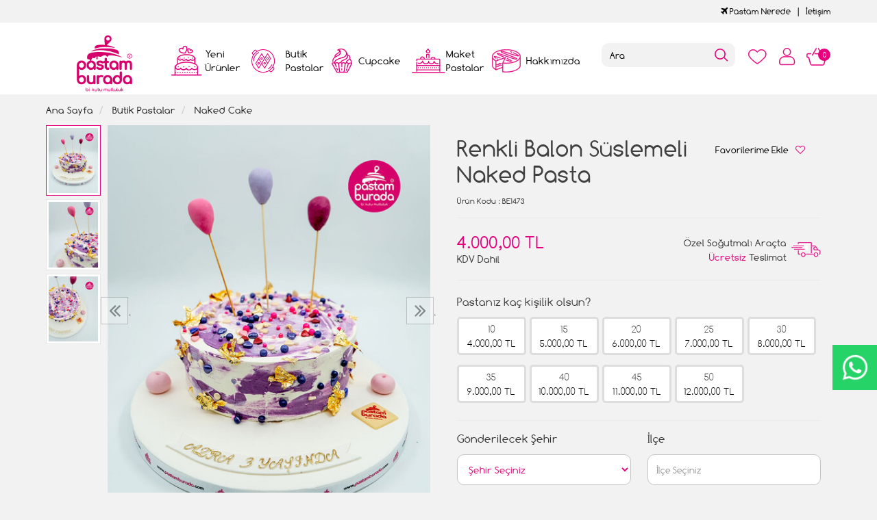

--- FILE ---
content_type: text/html; charset=UTF-8
request_url: https://www.pastamburada.com/renkli-balon-suslemeli-naked-pasta
body_size: 10582
content:
<!DOCTYPE html>
<html lang="tr" dir="ltr">
<head>
<!-- Google Tag Manager -->
<script>(function(w,d,s,l,i){w[l]=w[l]||[];w[l].push({'gtm.start':
new Date().getTime(),event:'gtm.js'});var f=d.getElementsByTagName(s)[0],
j=d.createElement(s),dl=l!='dataLayer'?'&l='+l:'';j.async=true;j.src=
'https://www.googletagmanager.com/gtm.js?id='+i+dl;f.parentNode.insertBefore(j,f);
})(window,document,'script','dataLayer','GTM-KX587LJ');</script>
<!-- End Google Tag Manager -->
<meta charset="utf-8">
<!--[if IE]>
<meta http-equiv="X-UA-Compatible" content="IE=edge">
<![endif]-->
<meta http-equiv="x-ua-compatible" content="ie=edge">
<title>Renkli Balon Süslemeli Naked Pasta</title>
<meta name="description" content="">
<meta name="keywords" content=""/>
<meta name="viewport" content="width=device-width, initial-scale=1.0,maximum-scale=1.0,user-scalable=0">
<meta name="robots" content="index, follow" />
<meta property="og:site_name" content=""/>
<meta property="og:type" content="website"/>
<meta property="og:title" content="Renkli Balon Süslemeli Naked Pasta"/>
<meta property="og:image" content="https://www.pastamburada.com/img/l/2/renkli-balon-suslemeli-naked-pasta-7312.jpg"/><link rel="canonical" href="https://www.pastamburada.com/renkli-balon-suslemeli-naked-pasta"/><meta property="og:url" content="https://www.pastamburada.com/renkli-balon-suslemeli-naked-pasta"/><link rel="shortcut icon" href="/data/files/source/themes/cookie/favicon.png" /><link href="https://fonts.googleapis.com/css?family=Open+Sans:400,400i,600,600i,700,700i&amp;subset=latin-ext" rel="stylesheet">
<link rel="stylesheet" type="text/css" href="/themes/cookie/assets/css-v-1.33.css" />
<meta name="google-site-verification" content="rTkpmW-QG2uGSpOnSkLKpOUiJWmGjJgFGFwQ8HU5qvM" />
</head><body ng-app="vshopApp" ng-controller="vshop">
    
<div id="page">
    <header>
        <div class="header-container">
                        <div class="header-top-bar hidden-xs hidden-sm">
                <div class="container">
                    <div class="row">
                        <div class="col-sm-6">
                        </div>
                        <div class="col-sm-6 text-right permanents">
                            <a href="/service/order/where" class="vikaModal"><i class="fa fa-plane"></i> Pastam Nerede</a><a href="/iletisim">İetişim</a>                        </div>
                    </div>
                </div>
              </div>
            <div class="bg-white">
				<div class="container header-main ">
					<div class="row">
						<div class="col-xs-2 hidden-md hidden-lg header-routes">
							<button type="button" class="btn opener-mm"></button>
						</div>
						<div class="col-xs-2 col-md-2 logo">
							<a href="https://www.pastamburada.com/"><img alt="" src="/data/files/source/themes/cookie/header-logo.png"></a>
						</div>
						<div class="col-md-6" id="apollo-menu">
    <nav id="cavas_menu" class="apollo-megamenu">
        <div class="" role="navigation">
            <div id="apollo-top-menu" class="collapse navbar-collapse">
                <ul class="nav navbar-nav megamenu">
                    <li class="full-width menu1 menu-class"><a href="/yeni-urunler"><span>Yeni Ürünler</span></a></li><li class="parent dropdown full-width menu5 menu-class">
                            <a class="dropdown-toggle has-category" href="/butik-pastalar">
                                <span class="menu-title">Butik Pastalar</span>
                            </a>
                            <div class="dropdown-sub dropdown-menu">
                                <div class="dropdown-menu-inner container"><div class="mega-col-inner"><ul><li><a href="/bebek-pastalari">Bebek Pastaları</a></li><li><a href="/cizgi-film-karakter-pastalari">Çizgi Film Karakter Pastaları</a></li><li><a href="/dis-bugdayi-pastasi">Diş Buğdayı Pastası</a></li><li><a href="/dogum-gunu-pastasi">Doğum Günü Pastaları</a></li><li><a href="/erkek-cocuk-pastalari">Erkek Çocuk Pastaları</a></li><li><a href="/genc-nesil-pastalari">Gençlik Pastaları</a></li><li><a href="/kiz-cocuk-pastalari">Kız Çocuk Pastaları</a></li><li><a href="/naked-cake">Naked Cake</a></li><li><a href="/rakamli-pastalar">Rakamlı Pastalar</a></li><li><a href="/resimli-pastalar-c6au">Resimli Pastalar</a></li><li><a href="/sevgili-pastalari">Sevgili Pastaları</a></li><li><a href="/dugun-nisan-pastalari">Söz Nişan Pastaları</a></li><li><a href="/taraftar-pastalari">Taraftar Pastaları</a></li><li><a href="/yetiskin-pastalari">Yetişkin Pastaları</a></li><li><a href="/yilbasi-pastalari">Yılbaşı Pastaları</a></li><li><a href="/seker-hamurlu-pasta">Şeker Hamurlu Pasta</a></li></ul></div></div>
                            </div>
                        </li><li class="full-width menu3 menu-class"><a href="/cupcake-ve-kurabiyeler"><span>Cupcake</span></a></li><li class="full-width menu4 menu-class"><a href="/maket-pastalar"><span>Maket Pastalar</span></a></li><li class="full-width menu2 menu-class"><a href="/hakkimizda"><span>Hakkımızda</span></a></li>                </ul>
            </div>
        </div>
    </nav>
</div>						<div class="col-xs-6 header-routes pull-right text-right">
							<a href="/user/wishList" class="btn top-icon favIcon hidden-xs hidden-sm"></a>
							<button type="button" class="btn opener-se hidden-md hidden-lg"></button>
							<a href="/user/signin" class="btn top-icon userIcon"></a>							<a href="/cart" class="btn top-icon destop-cart-button">
								<span class="cart-count">0</span>
							</a>
						</div>
						<div class="col-md-2 pull-right p0 mt2 relative mobile-search">
							<form id="search-container" action="">
								<input type="search" name="q" id="search_control" class="search-control form-control" data-lang-placeholder="search">
								<button class="btn search-button" type="submit"></button>
							</form>
						</div>
					</div>
				</div>
            </div>
        </div>
    </header>
    
    <section class="clearfix page-container no-padding">
    <div class="breadcrumbs">
    <div class="container">
        <ul class="breadcrumb" itemscope itemtype="http://schema.org/BreadcrumbList">
            <li class="home"><a href="https://www.pastamburada.com/" data-lang="home"></a></li>
                        <li itemprop="itemListElement" itemscope itemtype="http://schema.org/ListItem">
                <a itemprop="item" href="/butik-pastalar">
                    <span itemprop="name">Butik Pastalar</span>
                </a>
                <meta itemprop="position" content="1" />
            </li>
                        <li itemprop="itemListElement" itemscope itemtype="http://schema.org/ListItem">
                <a itemprop="item" href="/naked-cake">
                    <span itemprop="name">Naked Cake</span>
                </a>
                <meta itemprop="position" content="2" />
            </li>
                    </ul>
    </div>
</div>
    <div class="container page-column" itemscope itemtype="http://schema.org/Product">
        <meta itemprop="url" content="https://www.pastamburada.com/renkli-balon-suslemeli-naked-pasta">
        <meta itemprop="image" content="https://www.pastamburada.com/img/l/2/renkli-balon-suslemeli-naked-pasta-7312.jpg">	
        <meta itemprop="mpn" content="BE1473">
        <div itemprop="offers" itemscope itemtype="https://schema.org/Offer">
            <meta itemprop="url" content="https://www.pastamburada.com/renkli-balon-suslemeli-naked-pasta">
            <meta itemprop="price" content="4000">
            <meta itemprop="priceCurrency" content="TRY">
            <meta itemprop="priceValidUntil" content="2026-01-29">
            <link itemprop="availability" href="https://schema.org/InStock">
        </div>
                <div class="row">
            <div class="col-xs-12 col-sm-6 relative">
                <div class="large-image has-thumb" id="prodimageWrapper">
                    <div class="owl-slide owl-carousel owl-nav-dat" data-oslide-conf='{"nav":true,"loop":false,"lazyLoad":true,"dots":false}' data-oslide-responsive='{"0":1}'>
                    <img class="owl-lazy prodimage" data-src="/img/m/2/renkli-balon-suslemeli-naked-pasta-7312.jpg" data-zoom-src="/img/l/2/renkli-balon-suslemeli-naked-pasta-7312.jpg" alt="Renkli Balon Süslemeli Naked Pasta"> <img class="owl-lazy prodimage" data-src="/img/m/2/renkli-balon-suslemeli-naked-pasta-7314.jpg" data-zoom-src="/img/l/2/renkli-balon-suslemeli-naked-pasta-7314.jpg" alt="Renkli Balon Süslemeli Naked Pasta"> <img class="owl-lazy prodimage" data-src="/img/m/2/renkli-balon-suslemeli-naked-pasta-7313.jpg" data-zoom-src="/img/l/2/renkli-balon-suslemeli-naked-pasta-7313.jpg" alt="Renkli Balon Süslemeli Naked Pasta">                     </div>
                    <button type="button" class="hidden-md hidden-lg col-md-4 col-sm-12 col-xs-12 btn btn-add2wishlist " onclick="toggleProductWishList(12326, this);"><i class="fa fa-heart-o"></i></button>
                </div>
                                <div class="clearfix" id="productThumbImages">
                    <div class="owl-pane" data-oslide-conf='{"nav":true}' data-oslide-responsive='{"0":5}'>
                                            <div class="thumb_item imopt_0">
                            <img src="/img/t/2/renkli-balon-suslemeli-naked-pasta-7312.jpg" alt="Renkli Balon Süslemeli Naked Pasta" data-key="0" />
                        </div>
                                            <div class="thumb_item imopt_0">
                            <img src="/img/t/2/renkli-balon-suslemeli-naked-pasta-7314.jpg" alt="Renkli Balon Süslemeli Naked Pasta" data-key="1" />
                        </div>
                                            <div class="thumb_item imopt_0">
                            <img src="/img/t/2/renkli-balon-suslemeli-naked-pasta-7313.jpg" alt="Renkli Balon Süslemeli Naked Pasta" data-key="2" />
                        </div>
                                        </div>
                </div>
                 
            </div>
            <form method="post" enctype="multipart/form-data" class="col-xs-12 col-sm-6 form-ajaxtocart">
                <input type="hidden" name="id" id="productId" value="12326">
                <input type="hidden" name="attid" id="productAttributeId" value="">
                <div class="product-box">
                    <div class="col-md-12 col-sm-12 col-xs-12">
                        <div class="row">
                            <h1 itemprop="name" class="col-md-8 col-sm-12 col-xs-12">Renkli Balon Süslemeli Naked Pasta</h1>
                            
                            <button type="button" class="hidden-sm hidden-xs col-md-4 col-sm-12 col-xs-12 btn btn-add2wishlist " onclick="toggleProductWishList(12326, this);"><span data-lang="add_my_favorite"></span><i class="fa fa-heart-o"></i></button>
                        </div>
                    </div>
                    <span class="sku" itemprop="sku"><span data-lang="product_sku"></span> : BE1473</span>
                    <div class="product-box-line"></div>
                    <div class="relative">
                                        <div id="product_price" class="col-md-12">
                        <div class="row">
                            <div class="col-md-6 col-sm-6 col-xs-6 price-barr">
                                <span id="ProductPrice" class="price" data-orig="4000" data-money="4000" data-currency="TRY">4.000,00 TL</span>
                                                                <span class="kdvspan">KDV Dahil</span>
                            </div>
                            <div class="col-md-6 col-sm-6 col-xs-6 teslimat">
                                <div>Özel Soğutmalı Araçta<br><span>Ücretsiz</span> Teslimat</div>
                            </div>
                        </div>
                    </div>
                                        </div>
                </div>
                <div class="product-box">
                    <div class="clearfix attribute  firstatt" data-index="0" data-attid="25" data-optid=""><div class="attribute-name">Pastanız kaç kişilik olsun?</div><div class="attribute-option attr-label" ng-class="{true:'',false:'stoktayok'}['1'=='1']" data-id="102">10<br><div class="attr-price" data-orig="4000" data-money="4000" data-currency="TRY">4000 TL</div></div><div class="attribute-option attr-label" ng-class="{true:'',false:'stoktayok'}['1'=='1']" data-id="103">15<br><div class="attr-price" data-orig="5000" data-money="5000" data-currency="TRY">5000 TL</div></div><div class="attribute-option attr-label" ng-class="{true:'',false:'stoktayok'}['1'=='1']" data-id="104">20<br><div class="attr-price" data-orig="6000" data-money="6000" data-currency="TRY">6000 TL</div></div><div class="attribute-option attr-label" ng-class="{true:'',false:'stoktayok'}['1'=='1']" data-id="105">25<br><div class="attr-price" data-orig="7000" data-money="7000" data-currency="TRY">7000 TL</div></div><div class="attribute-option attr-label" ng-class="{true:'',false:'stoktayok'}['1'=='1']" data-id="106">30<br><div class="attr-price" data-orig="8000" data-money="8000" data-currency="TRY">8000 TL</div></div><div class="attribute-option attr-label" ng-class="{true:'',false:'stoktayok'}['1'=='1']" data-id="107">35<br><div class="attr-price" data-orig="9000" data-money="9000" data-currency="TRY">9000 TL</div></div><div class="attribute-option attr-label" ng-class="{true:'',false:'stoktayok'}['1'=='1']" data-id="108">40<br><div class="attr-price" data-orig="10000" data-money="10000" data-currency="TRY">10000 TL</div></div><div class="attribute-option attr-label" ng-class="{true:'',false:'stoktayok'}['1'=='1']" data-id="109">45<br><div class="attr-price" data-orig="11000" data-money="11000" data-currency="TRY">11000 TL</div></div><div class="attribute-option attr-label" ng-class="{true:'',false:'stoktayok'}['1'=='1']" data-id="110">50<br><div class="attr-price" data-orig="12000" data-money="12000" data-currency="TRY">12000 TL</div></div></div>
<div class="product-box-line"></div>
<div class="">
    <div class="row">
		        <div class="col-md-6 col-sm-12 col-xs-12 perso-item">
            <div class="form-group relative">
                <label>Gönderilecek Şehir</label>
                <region-list 
                    name="'meta[deliveryCity]'" 
                    region-id = "''"
                    region-label = "'Gönderilecek Şehir'"
                    placeholder="'Şehir Seçiniz'"
                    group-id="'addtoCartFormRegin_1769099747'"
                    parent-id="'1'"
                    type="'city'"
                    query-params='{"products":"12326"}'>
                </region-list>
            </div>
        </div>
        <div class="col-md-6 col-sm-12 col-xs-12 perso-item">
            <div class="form-group relative">
                <label>İlçe</label>
                <region-list 
                    name="'meta[deliveryTown]'" 
                    region-id = "''"
                    region-label = "'İlçe'"
                    placeholder="'İlçe Seçiniz'"
                    group-id="'addtoCartFormRegin_1769099747'"
                    parent-id=""
                    type="'town'"
                    query-params='{"products":"12326"}'>
                </region-list>
            </div>
        </div>
        <div class="col-md-6 col-sm-12 col-xs-12 perso-item">
            <div class="form-group relative">
                <label>Semt</label>
                <region-list 
                    name="'meta[deliveryDistrict]'" 
                    region-id = "''"
                    region-label = "'Semt'"
                    placeholder="'Semt Seçiniz'"
                    group-id="'addtoCartFormRegin_1769099747'"
                    parent-id=""
                    type="'district'"
                    query-params='{"products":"12326"}'>
                </region-list>
            </div>
        </div>
        <div class="col-md-6 col-sm-12 col-xs-12 perso-item">
            <div class="form-group relative">
                <label>Teslim Tarihi</label>
                <select class="form-control input-small form-personalize-delivery-date required" name="aty[Teslim Tarihi]">
                    <option value=""></option>
                    <option value="2026-01-24" data-idx="2">24 Ocak 2026 - Cumartesi</option><option value="2026-01-25" data-idx="3">25 Ocak 2026 - Pazar</option><option value="2026-01-26" data-idx="4">26 Ocak 2026 - Pazartesi</option><option value="2026-01-27" data-idx="5">27 Ocak 2026 - Salı</option><option value="2026-01-28" data-idx="6">28 Ocak 2026 - Çarşamba</option><option value="2026-01-29" data-idx="7">29 Ocak 2026 - Perşembe</option><option value="2026-01-30" data-idx="8">30 Ocak 2026 - Cuma</option><option value="2026-01-31" data-idx="9">31 Ocak 2026 - Cumartesi</option><option value="2026-02-01" data-idx="10">01 Şubat 2026 - Pazar</option><option value="2026-02-02" data-idx="11">02 Şubat 2026 - Pazartesi</option><option value="2026-02-03" data-idx="12">03 Şubat 2026 - Salı</option><option value="2026-02-04" data-idx="13">04 Şubat 2026 - Çarşamba</option><option value="2026-02-05" data-idx="14">05 Şubat 2026 - Perşembe</option><option value="2026-02-06" data-idx="15">06 Şubat 2026 - Cuma</option><option value="2026-02-07" data-idx="16">07 Şubat 2026 - Cumartesi</option><option value="2026-02-08" data-idx="17">08 Şubat 2026 - Pazar</option><option value="2026-02-09" data-idx="18">09 Şubat 2026 - Pazartesi</option><option value="2026-02-10" data-idx="19">10 Şubat 2026 - Salı</option><option value="2026-02-11" data-idx="20">11 Şubat 2026 - Çarşamba</option><option value="2026-02-12" data-idx="21">12 Şubat 2026 - Perşembe</option><option value="2026-02-13" data-idx="22">13 Şubat 2026 - Cuma</option><option value="2026-02-14" data-idx="23">14 Şubat 2026 - Cumartesi</option><option value="2026-02-15" data-idx="24">15 Şubat 2026 - Pazar</option><option value="2026-02-16" data-idx="25">16 Şubat 2026 - Pazartesi</option><option value="2026-02-17" data-idx="26">17 Şubat 2026 - Salı</option><option value="2026-02-18" data-idx="27">18 Şubat 2026 - Çarşamba</option><option value="2026-02-19" data-idx="28">19 Şubat 2026 - Perşembe</option><option value="2026-02-20" data-idx="29">20 Şubat 2026 - Cuma</option><option value="2026-02-21" data-idx="30">21 Şubat 2026 - Cumartesi</option><option value="2026-02-22" data-idx="31">22 Şubat 2026 - Pazar</option>                </select>
            </div>
        </div>
        <div class="col-md-6 col-sm-12 col-xs-12 perso-item">
            <div class="form-group relative">
                <label>Teslim Saati</label>
                <select class="form-control input-small form-personalize-delivery-time required" name="aty[Teslim Saati]">
                    <option value=""></option>
					<option value="12:00 - 17:00">12:00 ile 17:00 Arası</option>
                    <option value="12:00 - 14:00" disabled>12:00 ile 14:00 Arası</option>
                    <option value="14:00 - 16:00" disabled>14:00 ile 16:00 Arası</option>
                    <option value="16:00 - 19:00" disabled>16:00 ile 19:00 Arası</option>
                    <!-- <option value="Gün içinde Teslim">Gün içi teslimat</option> -->
                </select>
            </div>
        </div>
                <div class="col-sm-12 col-xs-12 perso-item">
            <div class="form-group relative">
                <label>Ürün İçeriği</label>
                <select class="form-control input-small" name="aty[2782]"><option></option><option>Fıstık Çikolata</option><option>Kestane Çikolata</option><option>Krokan Çikolata</option><option>Muz Çikolata</option><option>Çilek Muz Çikolata</option><option>Frambuaz Çikolatalı</option><option>Mevsim Meyveli</option><option>Muz Krokan Çikolata</option><option>Sadece Çikolatalı-Ganaj</option><option>Muz Fıstık Çikolata</option><option>Fındık Çikolata</option><option>Oreo Çilek Çikolata</option><option>Çikolata Profiterol</option></select>            </div>
        </div>
                <div class="col-sm-12 col-xs-12 perso-item">
            <div class="form-group relative">
                <label>Ürün Yazısı</label>
                <input type="text" class="form-control input-small" maxlength="100" max-length="100" name="aty[2783]" placeholder="İyi ki doğdun Burak" />            </div>
        </div>
        	</div>
</div>
                    <div id="addToCartWrap" class="col-md-12 ">
                        <div class="row">
                            <div class="order-date-div pull-left col-md-4 col-sm-12 col-xs-12">
								Bu pastayı <span>2 gün</span> önceden<br>sipariş edebilirsiniz.                            </div>
                            <button type="button" name="add" class="btn btn-add2cart pull-right" data-lang="add_to_cart"></button>
                            <div class="quantity_wanted_p pull-right q-cart" id="product-quantity-wrap">
                                <label>Adet</label>
                                <div class="quantity">
                                    <input type="text" name="quantity" class="number" id="quantity-detail" value="1" data-min="1" data-increase="1" />
                                    <button type="button" class="plus"  onclick="setQuantity(this)" data-target="#quantity-detail" data-type="+">+</button>
                                    <button type="button" class="minus" onclick="setQuantity(this)" data-target="#quantity-detail" data-type="-">-</button>
                                </div>
                            </div>
                        </div>
                    </div>
                    <div id="productNoneStock" class="alert alert-danger hidden">
                        <span class="pull-left" data-lang="product_none_stock"></span>
                        <button type="button" id="rememberStockButton" class="btn btn-primary pull-right vikaModal" data-url="/product/reminderStock/12326" data-lang="add_to_request_remember"></button>
                        <div class="clearfix"></div>
                    </div>
                                        <div class="product-box-line"></div>
                    <div class="row">
                        <div class="col-sm-12 text-right">
                            <ul class="product-share">
                                <li><a href="/service/advice/product/12326" rel="nofollow" class="email vikaModal"><i class="fa fa-envelope"></i></a></li>
                                <li><a href="https://www.facebook.com/sharer/sharer.php?u=https%3A%2F%2Fwww.pastamburada.com%2Frenkli-balon-suslemeli-naked-pasta&display=popup" rel="nofollow" class="facebook vikaPopup"><i class="fa fa-facebook"></i></a></li>
                                <li><a href="https://twitter.com/intent/tweet?text=Renkli+Balon+S%C3%BCslemeli+Naked+Pasta&url=https%3A%2F%2Fwww.pastamburada.com%2Frenkli-balon-suslemeli-naked-pasta" rel="nofollow" class="twitter vikaPopup"><i class="fa fa-twitter"></i></a></li>
                                <li><a href="https://pinterest.com/pin/create/button/?url=https%3A%2F%2Fwww.pastamburada.com%2Frenkli-balon-suslemeli-naked-pasta&media=%2Fimg%2Fl%2F2%2Frenkli-balon-suslemeli-naked-pasta-7312.jpg&descriptionRenkli+Balon+S%C3%BCslemeli+Naked+Pasta" rel="nofollow" class="pinterest vikaPopup"><i class="fa fa-pinterest"></i></a></li>
                            </ul>
                        </div>
                    </div>
                                    </div>
                            </form>
        </div>
        <div class="col-md-12 col-sm-12 col-xs-12 detail-box comment-box" style="max-height: 470px;overflow: hidden;">
    <div class="col-md-12 col-sm-12 col-xs-12 relative">
        <div class="row">
            <h2 class="page-subheader" id="productCommentsTitle">
                <span data-lang="comments"></span>
            </h2> 
        </div>
    </div>

    <div class="vshop-template" id="productCommentsBlock" data-instance="angularComments" data-callback="_commentLoaded" data-target="#tmpl-comments"></div>
    <script type="text/ng-template" id="tmpl-comments">
        <div ng-show="!_ready">
            <div class="x-loader"></div>
        </div>
        <div ng-show="_ready">
            <div class="spr-summary" itemscope itemtype="http://data-vocabulary.org/Review-aggregate">
                <meta itemprop="votes" content="{{total}}">
                <meta itemprop="average" content="{{avg}}">
                <meta itemprop="best" content="5">
                <meta itemprop="worst" content="1">
                <span ng-if="total==0" data-lang="no_comments_yet"></span>
            </div>
            <div class="clearfix"></div>
            <div ng-repeat="item in comments" class="comment-item">
                <div class="comment-item-header">
                    <img src="/themes/cookie/assets/images/comment-profile.png" alt="">
                    <span class="c-title">{{item.customer_name}}</span>
                    <span class="vpr-rating" data-rate-value="{{item.point}}"></span>
                </div>
                <div class="comment-item-text">
                    {{item.title}}<br><br>{{item.comment}}
                </div>
                <div ng-repeat="child in item.childs" style="padding-left:60px">
                    <hr>
                    <div><b>{{child.customer_name}}</b></div>
                    {{child.comment}}
                </div>
            </div>
            <div class="clearfix"></div>
            <div ng-if="total > length">
                <button href="" class="btn" ng-click="_setConfig({reload: true, url:'/product/comments/12326?start=' + (start - length)});_load();" ng-disabled="start <= 0"><i class="fa fa-arrow-left"></i> <span data-lang="prev"></span></button> &nbsp; &nbsp;
                <button href="" class="btn" ng-click="_setConfig({reload: true, url:'/product/comments/12326?start=' + (start + length)});_load();" ng-disabled="total <= start + length"><span data-lang="next"></span> <i class="fa fa-arrow-right"></i></button>
            </div>
            
            <span ng-if="total > 2" class="morecomment">Daha fazla yorum...</span>
        </div>
    </script>
    <div class="col-md-12 col-sm-12 col-xs-12 comment-btn">
        <div class="row">
            <button type="button" class="btn vikaModal" data-lang="write_a_comment" data-url="/product/addComment/12326"></button>
        </div>
    </div>
</div><div class="col-md-12 related">
    <div class="row">
        <h2 class="page-subheader" data-lang="related_products"></h2>
        <div class="owl-carousel owl-slide" data-oslide-conf='{"nav":true,"loop":true,"lazyLoad":true}' data-oslide-responsive='{"0":2,"768":3,"1120":4}'>
            <div class="product-featured-item">
    <div class="product-wrapper" data-id="12252">
        <div class="product-icon-freeship hidden-sm hidden-xs"><span class="freeship-icon"></span><span data-lang="free_shipping"></span></div>        <div class="product-image">
            <img class="featured-image owl-lazy" data-src="/img/s/2/renkli-naked-sivama-pasta-6975.jpg" alt="Renkli Naked Sıvama Pasta" />        </div>
        <div class="product-content">
            <a href="/renkli-naked-sivama-pasta-8efx" class="product-title">Renkli Naked Sıvama Pasta</a>
            <div class="product-price">
                <span class="price" data-money="3500" data-currency="1"></span>
                                <a href="/renkli-naked-sivama-pasta-8efx" class="addCartList"></a>
            </div>
            <div class="product-icon-freeship hidden-md hidden-lg"><span class="freeship-icon"></span><span data-lang="free_shipping"></span></div>        </div>
    </div>
</div><div class="product-featured-item">
    <div class="product-wrapper" data-id="12404">
        <div class="product-icon-freeship hidden-sm hidden-xs"><span class="freeship-icon"></span><span data-lang="free_shipping"></span></div>        <div class="product-image">
            <img class="featured-image owl-lazy" data-src="/img/s/2/gold-suslemeli-siyah-naked-pasta-7727.jpg" alt="Gold Süslemeli Siyah Naked Pasta" />        </div>
        <div class="product-content">
            <a href="/gold-suslemeli-siyah-naked-pasta" class="product-title">Gold Süslemeli Siyah Naked Pasta</a>
            <div class="product-price">
                <span class="price" data-money="3500" data-currency="1"></span>
                                <a href="/gold-suslemeli-siyah-naked-pasta" class="addCartList"></a>
            </div>
            <div class="product-icon-freeship hidden-md hidden-lg"><span class="freeship-icon"></span><span data-lang="free_shipping"></span></div>        </div>
    </div>
</div><div class="product-featured-item">
    <div class="product-wrapper" data-id="11407">
        <div class="product-icon-freeship hidden-sm hidden-xs"><span class="freeship-icon"></span><span data-lang="free_shipping"></span></div>        <div class="product-image">
            <img class="featured-image owl-lazy" data-src="/img/s/1/goz-konsept-naked-pasta-3212.jpg" alt="Göz Konsept Naked Pasta" />        </div>
        <div class="product-content">
            <a href="/goz-konsept-naked-pasta" class="product-title">Göz Konsept Naked Pasta</a>
            <div class="product-price">
                <span class="price" data-money="4000" data-currency="1"></span>
                                <a href="/goz-konsept-naked-pasta" class="addCartList"></a>
            </div>
            <div class="product-icon-freeship hidden-md hidden-lg"><span class="freeship-icon"></span><span data-lang="free_shipping"></span></div>        </div>
    </div>
</div><div class="product-featured-item">
    <div class="product-wrapper" data-id="11388">
        <div class="product-icon-freeship hidden-sm hidden-xs"><span class="freeship-icon"></span><span data-lang="free_shipping"></span></div>        <div class="product-image">
            <img class="featured-image owl-lazy" data-src="/img/s/1/renkli-yazili-sivama-naked-konsept-pasta-3127.jpg" alt="Renkli Yazılı Sıvama Naked Konsept Pasta" />        </div>
        <div class="product-content">
            <a href="/renkli-yazili-sivama-naked-konsept-pasta" class="product-title">Renkli Yazılı Sıvama Naked Konsept Pasta</a>
            <div class="product-price">
                <span class="price" data-money="3500" data-currency="1"></span>
                                <a href="/renkli-yazili-sivama-naked-konsept-pasta" class="addCartList"></a>
            </div>
            <div class="product-icon-freeship hidden-md hidden-lg"><span class="freeship-icon"></span><span data-lang="free_shipping"></span></div>        </div>
    </div>
</div><div class="product-featured-item">
    <div class="product-wrapper" data-id="12733">
        <div class="product-icon-freeship hidden-sm hidden-xs"><span class="freeship-icon"></span><span data-lang="free_shipping"></span></div>        <div class="product-image">
            <img class="featured-image owl-lazy" data-src="/img/s/2/yildiz-detayli-naked-pasta-9410.jpg" alt="Yıldız Detaylı Naked Pasta" />        </div>
        <div class="product-content">
            <a href="/yildiz-detayli-naked-pasta" class="product-title">Yıldız Detaylı Naked Pasta</a>
            <div class="product-price">
                <span class="price" data-money="6000" data-currency="1"></span>
                                <a href="/yildiz-detayli-naked-pasta" class="addCartList"></a>
            </div>
            <div class="product-icon-freeship hidden-md hidden-lg"><span class="freeship-icon"></span><span data-lang="free_shipping"></span></div>        </div>
    </div>
</div><div class="product-featured-item">
    <div class="product-wrapper" data-id="12774">
        <div class="product-icon-freeship hidden-sm hidden-xs"><span class="freeship-icon"></span><span data-lang="free_shipping"></span></div>        <div class="product-image">
            <img class="featured-image owl-lazy" data-src="/img/s/2/minik-kalp-suslemeli-naked-pasta-9595.jpg" alt="Minik Kalp Süslemeli Naked Pasta" />        </div>
        <div class="product-content">
            <a href="/minik-kalp-suslemeli-naked-pasta-4ynt" class="product-title">Minik Kalp Süslemeli Naked Pasta</a>
            <div class="product-price">
                <span class="price" data-money="3500" data-currency="1"></span>
                                <a href="/minik-kalp-suslemeli-naked-pasta-4ynt" class="addCartList"></a>
            </div>
            <div class="product-icon-freeship hidden-md hidden-lg"><span class="freeship-icon"></span><span data-lang="free_shipping"></span></div>        </div>
    </div>
</div><div class="product-featured-item">
    <div class="product-wrapper" data-id="13862">
        <div class="product-icon-freeship hidden-sm hidden-xs"><span class="freeship-icon"></span><span data-lang="free_shipping"></span></div>        <div class="product-image">
            <img class="featured-image owl-lazy" data-src="/img/s/3/renkli-ve-siyah-konsept-naked-cake-14407.jpg" alt="Renkli Ve Siyah Konsept Naked Cake" />        </div>
        <div class="product-content">
            <a href="/renkli-ve-siyah-konsept-naked-cake" class="product-title">Renkli Ve Siyah Konsept Naked Cake</a>
            <div class="product-price">
                <span class="price" data-money="5000" data-currency="1"></span>
                                <a href="/renkli-ve-siyah-konsept-naked-cake" class="addCartList"></a>
            </div>
            <div class="product-icon-freeship hidden-md hidden-lg"><span class="freeship-icon"></span><span data-lang="free_shipping"></span></div>        </div>
    </div>
</div><div class="product-featured-item">
    <div class="product-wrapper" data-id="13894">
        <div class="product-icon-freeship hidden-sm hidden-xs"><span class="freeship-icon"></span><span data-lang="free_shipping"></span></div>        <div class="product-image">
            <img class="featured-image owl-lazy" data-src="/img/s/3/turuncu-ve-mavi-detay-naked-cake-14537.jpg" alt="Turuncu Ve Mavi Detay Naked Cake" />        </div>
        <div class="product-content">
            <a href="/turuncu-ve-mavi-detay-naked-cake" class="product-title">Turuncu Ve Mavi Detay Naked Cake</a>
            <div class="product-price">
                <span class="price" data-money="3500" data-currency="1"></span>
                                <a href="/turuncu-ve-mavi-detay-naked-cake" class="addCartList"></a>
            </div>
            <div class="product-icon-freeship hidden-md hidden-lg"><span class="freeship-icon"></span><span data-lang="free_shipping"></span></div>        </div>
    </div>
</div><div class="product-featured-item">
    <div class="product-wrapper" data-id="13720">
        <div class="product-icon-freeship hidden-sm hidden-xs"><span class="freeship-icon"></span><span data-lang="free_shipping"></span></div>        <div class="product-image">
            <img class="featured-image owl-lazy" data-src="/img/s/3/tasarim-naked-cake-13838.jpg" alt="Tasarım Naked Cake" />        </div>
        <div class="product-content">
            <a href="/tasarim-naked-cake" class="product-title">Tasarım Naked Cake</a>
            <div class="product-price">
                <span class="price" data-money="3500" data-currency="1"></span>
                                <a href="/tasarim-naked-cake" class="addCartList"></a>
            </div>
            <div class="product-icon-freeship hidden-md hidden-lg"><span class="freeship-icon"></span><span data-lang="free_shipping"></span></div>        </div>
    </div>
</div><div class="product-featured-item">
    <div class="product-wrapper" data-id="13225">
        <div class="product-icon-freeship hidden-sm hidden-xs"><span class="freeship-icon"></span><span data-lang="free_shipping"></span></div>        <div class="product-image">
            <img class="featured-image owl-lazy" data-src="/img/s/3/pembe-naked-cake-11607.jpg" alt="Pembe Naked Cake" />        </div>
        <div class="product-content">
            <a href="/pembe-naked-cake-08gh" class="product-title">Pembe Naked Cake</a>
            <div class="product-price">
                <span class="price" data-money="3500" data-currency="1"></span>
                                <a href="/pembe-naked-cake-08gh" class="addCartList"></a>
            </div>
            <div class="product-icon-freeship hidden-md hidden-lg"><span class="freeship-icon"></span><span data-lang="free_shipping"></span></div>        </div>
    </div>
</div><div class="product-featured-item">
    <div class="product-wrapper" data-id="12623">
        <div class="product-icon-freeship hidden-sm hidden-xs"><span class="freeship-icon"></span><span data-lang="free_shipping"></span></div>        <div class="product-image">
            <img class="featured-image owl-lazy" data-src="/img/s/2/mavi-naked-pasta-8905.jpg" alt="Mavi Naked Pasta" />        </div>
        <div class="product-content">
            <a href="/mavi-naked-pasta" class="product-title">Mavi Naked Pasta</a>
            <div class="product-price">
                <span class="price" data-money="3500" data-currency="1"></span>
                                <a href="/mavi-naked-pasta" class="addCartList"></a>
            </div>
            <div class="product-icon-freeship hidden-md hidden-lg"><span class="freeship-icon"></span><span data-lang="free_shipping"></span></div>        </div>
    </div>
</div><div class="product-featured-item">
    <div class="product-wrapper" data-id="12587">
        <div class="product-icon-freeship hidden-sm hidden-xs"><span class="freeship-icon"></span><span data-lang="free_shipping"></span></div>        <div class="product-image">
            <img class="featured-image owl-lazy" data-src="/img/s/2/kalp-detayli-naked-pasta-8736.jpg" alt="Kalp Detaylı Naked Pasta" />        </div>
        <div class="product-content">
            <a href="/kalp-detayli-naked-pasta-ibrp" class="product-title">Kalp Detaylı Naked Pasta</a>
            <div class="product-price">
                <span class="price" data-money="3500" data-currency="1"></span>
                                <a href="/kalp-detayli-naked-pasta-ibrp" class="addCartList"></a>
            </div>
            <div class="product-icon-freeship hidden-md hidden-lg"><span class="freeship-icon"></span><span data-lang="free_shipping"></span></div>        </div>
    </div>
</div><div class="product-featured-item">
    <div class="product-wrapper" data-id="12827">
        <div class="product-icon-freeship hidden-sm hidden-xs"><span class="freeship-icon"></span><span data-lang="free_shipping"></span></div>        <div class="product-image">
            <img class="featured-image owl-lazy" data-src="/img/s/2/hello-kitty-cizim-naked-pasta-9848.jpg" alt="Hello Kitty Çizim Naked Pasta" />        </div>
        <div class="product-content">
            <a href="/hello-kitty-cizim-naked-pasta" class="product-title">Hello Kitty Çizim Naked Pasta</a>
            <div class="product-price">
                <span class="price" data-money="4000" data-currency="1"></span>
                                <a href="/hello-kitty-cizim-naked-pasta" class="addCartList"></a>
            </div>
            <div class="product-icon-freeship hidden-md hidden-lg"><span class="freeship-icon"></span><span data-lang="free_shipping"></span></div>        </div>
    </div>
</div><div class="product-featured-item">
    <div class="product-wrapper" data-id="12604">
        <div class="product-icon-freeship hidden-sm hidden-xs"><span class="freeship-icon"></span><span data-lang="free_shipping"></span></div>        <div class="product-image">
            <img class="featured-image owl-lazy" data-src="/img/s/2/siyah-kare-naked-pasta-8814.jpg" alt="Siyah Kare Naked Pasta" />        </div>
        <div class="product-content">
            <a href="/siyah-kare-naked-pasta" class="product-title">Siyah Kare Naked Pasta</a>
            <div class="product-price">
                <span class="price" data-money="4500" data-currency="1"></span>
                                <a href="/siyah-kare-naked-pasta" class="addCartList"></a>
            </div>
            <div class="product-icon-freeship hidden-md hidden-lg"><span class="freeship-icon"></span><span data-lang="free_shipping"></span></div>        </div>
    </div>
</div><div class="product-featured-item">
    <div class="product-wrapper" data-id="13874">
        <div class="product-icon-freeship hidden-sm hidden-xs"><span class="freeship-icon"></span><span data-lang="free_shipping"></span></div>        <div class="product-image">
            <img class="featured-image owl-lazy" data-src="/img/s/3/pembe-kurdele-detay-naked-cake-14458.jpg" alt="Pembe Kurdele Detay Naked Cake" />        </div>
        <div class="product-content">
            <a href="/pembe-kurdele-detay-naked-cake" class="product-title">Pembe Kurdele Detay Naked Cake</a>
            <div class="product-price">
                <span class="price" data-money="3500" data-currency="1"></span>
                                <a href="/pembe-kurdele-detay-naked-cake" class="addCartList"></a>
            </div>
            <div class="product-icon-freeship hidden-md hidden-lg"><span class="freeship-icon"></span><span data-lang="free_shipping"></span></div>        </div>
    </div>
</div><div class="product-featured-item">
    <div class="product-wrapper" data-id="11734">
        <div class="product-icon-freeship hidden-sm hidden-xs"><span class="freeship-icon"></span><span data-lang="free_shipping"></span></div>        <div class="product-image">
            <img class="featured-image owl-lazy" data-src="/img/s/1/mavi-sivama-pasta-4794.jpg" alt="Mavi Sıvama Pasta" />        </div>
        <div class="product-content">
            <a href="/mavi-sivama-pasta" class="product-title">Mavi Sıvama Pasta</a>
            <div class="product-price">
                <span class="price" data-money="3500" data-currency="1"></span>
                                <a href="/mavi-sivama-pasta" class="addCartList"></a>
            </div>
            <div class="product-icon-freeship hidden-md hidden-lg"><span class="freeship-icon"></span><span data-lang="free_shipping"></span></div>        </div>
    </div>
</div>        </div>
    </div>
</div>    </div>
</section>
<footer id="footer" role="contentinfo" class="footer-container">
    <div class="footer-top">
    <div class="container">
        <div class="row">
            <div class="col-md-4">
                <div id="social_block" class="social_block">
                    <h4 class="title_block" data-lang="follow_us"></h4>
                    <div class="block_content">
                        <ul class="social-links clearfix">
                            <li class="facebook">
                                <a target="_blank" href="https://www.facebook.com/pastamburadacom">
                                    <img class="lazy" data-original="/themes/cookie/assets/images/sosyal1.png" alt="">
                                </a>
                            </li>
                            <li class="twitter">
                                <a target="_blank" href="https://www.instagram.com/pastamburada/">
                                    <img  class="lazy" data-original="/themes/cookie/assets/images/sosyal2.png" alt="">
                                </a>
                            </li>
                            <li class="instagram">
                                <a target="_blank" href="https://twitter.com/pastamburada">
                                    <img  class="lazy" data-original="/themes/cookie/assets/images/sosyal3.png" alt="">
                                </a>
                            </li>
                            <li class="youtube">
                                <a target="_blank" href="https://www.youtube.com/pastamburada">
                                    <img  class="lazy" data-original="/themes/cookie/assets/images/sosyal4.png" alt="">
                                </a>
                            </li>
                        </ul>
                    </div>
                </div>
            </div>
            <div class="col-sm-8">
                <h4 class="title_block col-md-4" data-lang="newsletter_description"></h4>
                <div id="newsletter_block" class="col-md-8">
                    <div class="block_content">
                        <form class="form_newsletter" action="" method="post" id="mc-embedded-subscribe-form"
                            name="mc-embedded-subscribe-form" onsubmit="return saveNewsletter();">
                            <input type="email" value="" data-lang-placeholder="save_newsletter" name="email" class="newsletter-input form-control">
                            <button id="subscribe" class="button_mini btn pink-button" type="submit" data-lang="newsletter_subs"></button>
                        </form>
                    </div>
                </div>
            </div>
        </div>
    </div>
</div>
<div class="footer-center">
    <div class="container">
        <div class="row">
            <div class="col-md-2 col-sm-12 hidden-sm hidden-xs">
                <img  class="lazy" data-original="/data/files/source/themes/cookie/logo-beyaz.png" alt="">
            </div>
            <div class="col-md-10 col-sm-12">
                <div class="row">
                    <div class="col-md-3 col-sm-3 col-xs-12">
                        <div class="footer-block v-accordion">
                            <h4 class="title_block v-accordion-title">Bilgi</h4>
                            <div class="block_content v-accordion-content">
                                <ul class="footer-links">
                                    <li><a href="/iletisim">İletişim</a></li>			
                                    <li><a href="/cayma-hakki">Cayma Hakkı</a></li>			
                                    <li><a href="/gizlilik-guvenlik-politikasi">Gizlilik - Güvenlik Politiakası</a></li>
                                    <li><a href="/service/advice/general" class="vikaModal">Davet Gönder</a></li>
                                </ul>
                            </div>
                        </div>
                    </div>
                    <div class="col-md-3 col-sm-3 col-xs-12">
                        <div class="footer-block v-accordion">
                            <h4 class="title_block v-accordion-title">HESABIM</h4>
                            <div class="block_content v-accordion-content">
                                <ul class="footer-links">
                                    <li><a href="/user">Hesabım</a></li>			
                                    <li><a href="/user/orders">Siparişlerim</a></li>
                                    <li><a href="/service/order/where" class="vikaModal">Kargom Nerede</a></li>
                                    <li><a href="/user/wishList">Favori Listem</a></li>		
                                </ul>
                            </div>
                        </div>
                    </div>
                </div>
            </div>
        </div>
    </div>
</div>
<div class="footer-top footer-end">
    <div class="container">
        <div class="row">
            <div class="col-sm-12">
                <div class="col-md-6 pull-left">
                    <span>(c) 2021 Pastamburada.com</span>
                    <a href="/gizlilik-guvenlik-politikasi">Gizlilik</a>
                    <a href="/iletisim">İletişim</a>
                    <a href="/cayma-hakki">Cayma Hakkı</a>
                </div>
                <div class="col-md-6">
                    <img class="pull-right lazy" data-original="/data/files/source/themes/cookie/banks.png" alt="">
                </div>
            </div>
        </div>
    </div>
</div>    <div class="footer-copyright">
        <div class="container">
            <div class="row">
                <div class="col-xs-12 ltr text-right powered">
                    <p>Bu site <a target="_blank" rel="nofollow" href="http://www.vikaon.com">Vikaon E-Ticaret sistemleri</a> ile hazırlanmıştır.</p>
                </div>
            </div>
        </div>
    </div>
</footer>
    
<a href="https://api.whatsapp.com/send?l=tr&phone=905325676890&text=Merhaba+BE1473+%C3%BCr%C3%BCn%C3%BC+hakk%C4%B1nda+bilgi+almak+istiyorum" class="whatsapp">
    Canlı<br>Destek
</a>

</div><!-- #page -->
<section id="off-canvas-nav" class="apollo-megamenu">
    <div class="close-canvas-nav"><i class="fa fa-close"></i></div>
    <nav class="offcanvas-mainnav"></nav>
</section>
<section id="catalog-filters-nav" class="catalog-filters-nav">
    <div class="catalog-filters-close"><i class="fa fa-close"></i></div>
    <nav class="catalag-filters-mainnav"></nav>
</section>
<div id="loading" class="loading_site"></div>
<script type="text/javascript">
var $_v = {
    h : "https://www.pastamburada.com/",
    c : {"id":null,"group":1,"groupIsCurrent":0,"isWholeSale":false,"visitorId":"g.1769099747-697251e3845a8-57KL-FOB3-3KEY","userName":null,"firstName":null,"lastName":null,"email":null,"mobilePhone":null,"otherPhone":null,"cargoPaymentType":null,"registerType":null,"giftPoint":null,"compareList":[],"wishList":[],"orderCount":0,"notifyCount":0,"notifyTime":0,"priceField":null,"currency":null,"salesMan":null,"balanceCurrent":0,"credit":0,"redirectUrl":null,"adminId":0,"headers":[]},
    siteUrl : "/",
    theme : "/themes/cookie/",
    currency : "TL",
    currencyCode : "TRY",
    languageCode : "tr",
    currencyList : [{"code":"TRY","valu":"1.0000","icon":"\/data\/files\/source\/flags\/tr.png","pl":"2","label":"T\u00fcrk Liras\u0131","short_label":"TL","decimal_label":"Kuru\u015f"},{"code":"USD","valu":"43.2944","icon":"\/data\/files\/source\/flags\/us.png","pl":"2","label":"Amerikan Dolar\u0131","short_label":"USD","decimal_label":"Peny"},{"code":"EUR","valu":"50.7096","icon":"\/data\/files\/source\/flags\/eur.png","pl":"2","label":"EURO","short_label":"EURO","decimal_label":"Peny"}],
    numberFormat : {
        decimal : 2,
        decimalSep : ",",
        thousendSep : "."
    }
};
</script>
<script src="/themes/cookie/assets/js-v-1.09.js"></script>
<script src="/service/language/load/tr/site-site_user-site_product-site_cart-v1.04.js"></script>
<script>
var productAttributes = [{"attribute":"Pastan\u0131z ka\u00e7 ki\u015filik olsun?","attributeid":"25","attributeType":"","values":{"102":{"attributeid":"25","valueid":"102","attributeType":"","valueLabel":"10","vpos":"9999","img":"","color":"","subProducts":{"16413":{"sku":"S00016413","stock":9999,"salePrice":4000,"salePriceWithTax":4000,"exchangeSalePrice":4000,"exchangeSalePriceWithTax":4000,"base_salePrice":4000,"base_exchangeSalePrice":4000,"base_salePriceWithTax":4000,"base_exchangeSalePriceWithTax":4000,"hasDiscount":0}},"isStock":1},"103":{"attributeid":"25","valueid":"103","attributeType":"","valueLabel":"15","vpos":"9999","img":"","color":"","subProducts":{"16414":{"sku":"S00016414","stock":9999,"salePrice":5000,"salePriceWithTax":5000,"exchangeSalePrice":5000,"exchangeSalePriceWithTax":5000,"base_salePrice":5000,"base_exchangeSalePrice":5000,"base_salePriceWithTax":5000,"base_exchangeSalePriceWithTax":5000,"hasDiscount":0}},"isStock":1},"104":{"attributeid":"25","valueid":"104","attributeType":"","valueLabel":"20","vpos":"9999","img":"","color":"","subProducts":{"16415":{"sku":"S00016415","stock":9999,"salePrice":6000,"salePriceWithTax":6000,"exchangeSalePrice":6000,"exchangeSalePriceWithTax":6000,"base_salePrice":6000,"base_exchangeSalePrice":6000,"base_salePriceWithTax":6000,"base_exchangeSalePriceWithTax":6000,"hasDiscount":0}},"isStock":1},"105":{"attributeid":"25","valueid":"105","attributeType":"","valueLabel":"25","vpos":"9999","img":"","color":"","subProducts":{"16416":{"sku":"S00016416","stock":9999,"salePrice":7000,"salePriceWithTax":7000,"exchangeSalePrice":7000,"exchangeSalePriceWithTax":7000,"base_salePrice":7000,"base_exchangeSalePrice":7000,"base_salePriceWithTax":7000,"base_exchangeSalePriceWithTax":7000,"hasDiscount":0}},"isStock":1},"106":{"attributeid":"25","valueid":"106","attributeType":"","valueLabel":"30","vpos":"9999","img":"","color":"","subProducts":{"16417":{"sku":"S00016417","stock":9999,"salePrice":8000,"salePriceWithTax":8000,"exchangeSalePrice":8000,"exchangeSalePriceWithTax":8000,"base_salePrice":8000,"base_exchangeSalePrice":8000,"base_salePriceWithTax":8000,"base_exchangeSalePriceWithTax":8000,"hasDiscount":0}},"isStock":1},"107":{"attributeid":"25","valueid":"107","attributeType":"","valueLabel":"35","vpos":"9999","img":"","color":"","subProducts":{"16418":{"sku":"S00016418","stock":9999,"salePrice":9000,"salePriceWithTax":9000,"exchangeSalePrice":9000,"exchangeSalePriceWithTax":9000,"base_salePrice":9000,"base_exchangeSalePrice":9000,"base_salePriceWithTax":9000,"base_exchangeSalePriceWithTax":9000,"hasDiscount":0}},"isStock":1},"108":{"attributeid":"25","valueid":"108","attributeType":"","valueLabel":"40","vpos":"9999","img":"","color":"","subProducts":{"16419":{"sku":"S00016419","stock":9999,"salePrice":10000,"salePriceWithTax":10000,"exchangeSalePrice":10000,"exchangeSalePriceWithTax":10000,"base_salePrice":10000,"base_exchangeSalePrice":10000,"base_salePriceWithTax":10000,"base_exchangeSalePriceWithTax":10000,"hasDiscount":0}},"isStock":1},"109":{"attributeid":"25","valueid":"109","attributeType":"","valueLabel":"45","vpos":"9999","img":"","color":"","subProducts":{"16420":{"sku":"S00016420","stock":9999,"salePrice":11000,"salePriceWithTax":11000,"exchangeSalePrice":11000,"exchangeSalePriceWithTax":11000,"base_salePrice":11000,"base_exchangeSalePrice":11000,"base_salePriceWithTax":11000,"base_exchangeSalePriceWithTax":11000,"hasDiscount":0}},"isStock":1},"110":{"attributeid":"25","valueid":"110","attributeType":"","valueLabel":"50","vpos":"9999","img":"","color":"","subProducts":{"16421":{"sku":"S00016421","stock":9999,"salePrice":12000,"salePriceWithTax":12000,"exchangeSalePrice":12000,"exchangeSalePriceWithTax":12000,"base_salePrice":12000,"base_exchangeSalePrice":12000,"base_salePriceWithTax":12000,"base_exchangeSalePriceWithTax":12000,"hasDiscount":0}},"isStock":1}}}];
var productImages = [{"id":"7312","attid":"0","valueid":"0","attrs":"","url":"2\/renkli-balon-suslemeli-naked-pasta-7312.jpg","thumb":"\/img\/t\/2\/renkli-balon-suslemeli-naked-pasta-7312.jpg","small":"\/img\/s\/2\/renkli-balon-suslemeli-naked-pasta-7312.jpg","medium":"\/img\/m\/2\/renkli-balon-suslemeli-naked-pasta-7312.jpg","large":"\/img\/l\/2\/renkli-balon-suslemeli-naked-pasta-7312.jpg","original":"\/img\/d\/2\/renkli-balon-suslemeli-naked-pasta-7312.jpg"},{"id":"7314","attid":"0","valueid":"0","attrs":"","url":"2\/renkli-balon-suslemeli-naked-pasta-7314.jpg","thumb":"\/img\/t\/2\/renkli-balon-suslemeli-naked-pasta-7314.jpg","small":"\/img\/s\/2\/renkli-balon-suslemeli-naked-pasta-7314.jpg","medium":"\/img\/m\/2\/renkli-balon-suslemeli-naked-pasta-7314.jpg","large":"\/img\/l\/2\/renkli-balon-suslemeli-naked-pasta-7314.jpg","original":"\/img\/d\/2\/renkli-balon-suslemeli-naked-pasta-7314.jpg"},{"id":"7313","attid":"0","valueid":"0","attrs":"","url":"2\/renkli-balon-suslemeli-naked-pasta-7313.jpg","thumb":"\/img\/t\/2\/renkli-balon-suslemeli-naked-pasta-7313.jpg","small":"\/img\/s\/2\/renkli-balon-suslemeli-naked-pasta-7313.jpg","medium":"\/img\/m\/2\/renkli-balon-suslemeli-naked-pasta-7313.jpg","large":"\/img\/l\/2\/renkli-balon-suslemeli-naked-pasta-7313.jpg","original":"\/img\/d\/2\/renkli-balon-suslemeli-naked-pasta-7313.jpg"}];
$("#prodimageWrapper .owl-slide").on("changed.owl.carousel", function(e){
    var current = e.relatedTarget.current();
    $("#productThumbImages .thumb_item").removeClass("active");
    $("#productThumbImages .thumb_item:eq("+current+")").addClass("active");
});
$(document).ready(function(){
    if($(window).width() < 768){
        $("#productThumbImages .owl-pane").addClass("owl-slide owl-carousel");
        _vikaLoadedRender($("#productThumbImages"));
    }
});
</script><script>
$(document).ready(function(){
	$(".form-personalize-delivery-date").change(function(){
		var idx = $("option[value="+$(this).val()+"]", $(this)).attr("data-idx");
		var h = 19;
		var ht = '<option value=""></option>'+
			'<option value="12:00 - 17:00">12:00 ile 17:00 Arası</option>'+
			'<option value="12:00 - 14:00" disabled>12:00 ile 14:00 Arası</option>'+
			'<option value="14:00 - 16:00" disabled>14:00 ile 16:00 Arası</option>'+
			'<option value="16:00 - 19:00" disabled>16:00 ile 19:00 Arası</option>'+
			'<!-- <option value="Gün içinde Teslim">Gün içi teslimat</option> -->';
		if(idx == 0){
			if(h > 14){
				ht = '<option value="12:00 - 17:00">12:00 ile 17:00 Arası</option>';
				//ht = '<option value="Gün içinde Teslim">Gün içi teslimat</option>';
			}
			else if(h > 12){
				ht = '<option value=""></option>'+
					'<option value="14:00 - 19:00">14:00 ile 19:00 Arası</option>'+
					'<option value="14:00 - 16:00" disabled>14:00 ile 16:00 Arası</option>'+
					'<option value="16:00 - 19:00" disabled>16:00 ile 19:00 Arası</option>'+
					'<!-- <option value="Gün içinde Teslim">Gün içi teslimat</option> -->';
			}
		}
		$(".form-personalize-delivery-time").html(ht);
	});
	$(".form-personalize-delivery-time").val("");
	$(".form-personalize-delivery-date").val("");
});
var _commentLoaded = function(data){
    $(".vpr-rating").rate({readonly:true});
    setTimeout(function(){
        if(data.total > 0){
            $("#productCommentsVote").attr("data-rate-value", data.avg).addClass("vpr-rating");
            $("#productCommentsVote").rate({readonly:true});
        }
    }, 100);
    if(data && data._config && data._config.reload){
        $("body, html").scrollTop($("#productCommentsBlock").offset().top - 150);
    }
};
$(document).ready(function(){
    $("#productCommentsBlock").lazyload({
        appear : function(){
            window["angularComments"]._config["url"] = "/product/comments/12326";
            window["angularComments"]._ready = false;
            window["angularComments"]._load();
        },
    });
});</script>
<script async src="https://www.googletagmanager.com/gtag/js?id=G-FEZFMXLRXV"></script>
<script>
window.dataLayer = window.dataLayer || [];
function gtag(){dataLayer.push(arguments);}
gtag("js", new Date());gtag("config", "UA-135467907-1", {"send_page_view":false});gtag("config", "G-FEZFMXLRXV");</script><script src="/assets/plugins/vk-google-analytics/assets/events.js?v=20240314"></script><script>var VKGA_C = {"currency":"TRY","sku":"sku","location":"body","gaId":"UA-135467907-1","ga4Id":"G-FEZFMXLRXV"};
gtag("event", "view_item", {"items":[{"item_id":"BE1473","item_name":"Renkli Balon S\u00fcslemeli Naked Pasta","item_brand":"","item_category":"Naked Cake","index":0,"price":4000}],"value":4000,"currency":"TRY"});
gtag("event", "page_view", {"ecomm_pagetype":"product","ecomm_totalvalue":4000,"ecomm_prodid":"BE1473","ecomm_category":"Naked Cake"});</script>
<!-- Google Tag Manager (noscript) -->
<noscript><iframe src="https://www.googletagmanager.com/ns.html?id=GTM-KX587LJ"
height="0" width="0" style="display:none;visibility:hidden"></iframe></noscript>
<!-- End Google Tag Manager (noscript) -->
<script defer src="https://static.cloudflareinsights.com/beacon.min.js/vcd15cbe7772f49c399c6a5babf22c1241717689176015" integrity="sha512-ZpsOmlRQV6y907TI0dKBHq9Md29nnaEIPlkf84rnaERnq6zvWvPUqr2ft8M1aS28oN72PdrCzSjY4U6VaAw1EQ==" data-cf-beacon='{"version":"2024.11.0","token":"2dad33bd02a74a6a9f0cabea04ebf796","r":1,"server_timing":{"name":{"cfCacheStatus":true,"cfEdge":true,"cfExtPri":true,"cfL4":true,"cfOrigin":true,"cfSpeedBrain":true},"location_startswith":null}}' crossorigin="anonymous"></script>
</body>
</html>